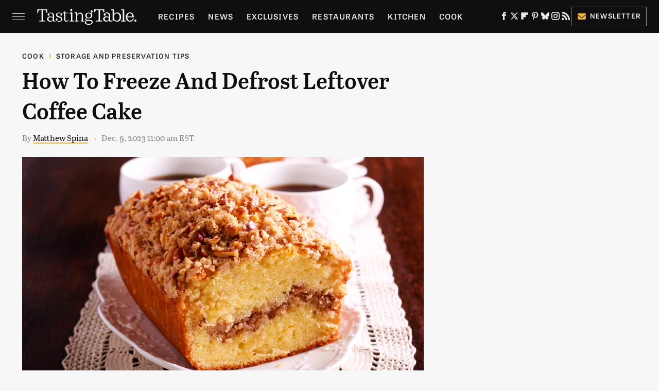

--- FILE ---
content_type: text/html
request_url: https://api.intentiq.com/profiles_engine/ProfilesEngineServlet?at=39&mi=10&dpi=936734067&pt=17&dpn=1&iiqidtype=2&iiqpcid=6febce10-6492-437a-a65e-3dcff0782ed5&iiqpciddate=1769036009549&pcid=1722e861-c8aa-4063-bf84-4626694c09b9&idtype=3&gdpr=0&japs=false&jaesc=0&jafc=0&jaensc=0&jsver=0.33&testGroup=A&source=pbjs&ABTestingConfigurationSource=group&abtg=A&vrref=https%3A%2F%2Fwww.tastingtable.com
body_size: 54
content:
{"abPercentage":97,"adt":1,"ct":2,"isOptedOut":false,"data":{"eids":[]},"dbsaved":"false","ls":true,"cttl":86400000,"abTestUuid":"g_ff149016-1fda-4668-9e94-b511e445e398","tc":9,"sid":1761493891}

--- FILE ---
content_type: text/plain
request_url: https://rtb.openx.net/openrtbb/prebidjs
body_size: -224
content:
{"id":"99260447-be3d-4ba8-bc2b-543af2dfb7c0","nbr":0}

--- FILE ---
content_type: text/plain
request_url: https://rtb.openx.net/openrtbb/prebidjs
body_size: -84
content:
{"id":"53ce28ff-34e2-46b8-be83-3948e46ca04c","nbr":0}

--- FILE ---
content_type: text/plain; charset=utf-8
request_url: https://ads.adthrive.com/http-api/cv2
body_size: 5433
content:
{"om":["044e18af-ff58-42cd-aa5c-d8401617847a","04897otm","07oav7ek","080face9-5bcb-4473-ae9d-32a41bf1910a","08qi6o59","0929nj63","0d8c554d-d7b0-4bb7-93ed-d7e691ddbf12","0iyi1awv","0ka5pd9v","0p298ycs8g7","0p5m22mv","0p7rptpw","0pycs8g7","1","10011/5c318b44790eeb5c8b638875dd699ce4","1011_302_56233468","1011_302_56233474","1011_302_56233486","1011_302_56652030","1011_302_56982278","1011_302_56982418","101779_7764-1036209","101779_7764-1036210","1028_8728253","10310289136970_559920874","10EXMYhNyHU","11142692","11212184","11509227","1185:1610326628","1185:1610326728","11896988","12010080","12010084","12010088","12219631","12219633","124843_9","124844_22","124848_7","124853_7","12837805","12850755","12850756","1374w81n","14ykosoj","1610326628","1610326728","1611092","16x7UEIxQu8","17_24766970","17_24767200","17_24767241","1986:381846714","1IWwPyLfI28","1nswb35c","1zx7wzcw","20421090_200_EAAYACogwcoW5vogT5vLuix.rAmo0E1Jidv8mIzVeNWxHoVoBLEyBJLAmwE_","206_492063","206_501349","206_547869","2132:38844376","2132:45142083","2132:45327624","2132:45327625","2132:45327684","2132:45868996","2132:45877324","2132:46038648","2132:46091204","2179:578002591586912259","2249:567996566","2249:581439030","2249:600523146","2249:650628575","2249:664731943","2249:683817811","2307:0pycs8g7","2307:1zuc5d3f","2307:28u7c6ez","2307:3kp5kuh1","2307:4gebl586","2307:5nukj5da","2307:5vb39qim","2307:72szjlj3","2307:77gj3an4","2307:7cmeqmw8","2307:7fl72cxu","2307:7fmk89yf","2307:7xb3th35","2307:8orkh93v","2307:98xzy0ek","2307:9krcxphu","2307:9t6gmxuz","2307:a1t6xdb7","2307:a566o9hb","2307:a7w365s6","2307:cmpalw5s","2307:cv0h9mrv","2307:dpjydwun","2307:duxvs448","2307:edkk1gna","2307:eud1td0t","2307:fpbj0p83","2307:fphs0z2t","2307:fqeh4hao","2307:gn3plkq1","2307:hn3eanl8","2307:i2aglcoy","2307:jd035jgw","2307:mne39gsk","2307:owpdp17p","2307:phlvi7up","2307:qfy64iwb","2307:qlw2vktr","2307:quk7w53j","2307:s2ahu2ae","2307:tty470r7","2307:v31rs2oq","2307:vk8u5qr9","2307:zd631qlo","2319_66419_9046626","23786440","2409_15064_70_86112923","2409_25495_176_CR52092956","2409_25495_176_CR52178316","2409_25495_176_CR52188001","2409_91366_409_216598","25_53v6aquw","25_8b5u826e","25_op9gtamy","25_ot4dib6q","25_oz31jrd0","25_pz8lwofu","25_ti0s3bz3","25_yi6qlg3p","262592","262594","2636_1101777_7764-1036199","2636_1101777_7764-1036207","2636_1101777_7764-1036208","2662_200562_8172720","2662_200562_8172724","2676:85802262","2676:85987471","2676:86087987","2715_9888_262594","2715_9888_440665","282569027","28u7c6ez","29414696","29414711","2974:8168520","29_605367473","2f656d08-c868-4d64-b92d-b24e73052984","2gglwanz","2mokbgft","308_125203_16","308_125204_12","31809564","31810016","32j56hnc","33145655","33419345","3490:CR52212687","3490:CR52212688","3490:CR52223711","3490:CR52223725","3490:CR52223939","3490:CR52230541","34m0tfo8","3646_185414_T26335189","3658_136236_fphs0z2t","3658_136236_hn3eanl8","3658_15180_lvx7l0us","3658_210546_67swazxr","3658_229286_t8b9twm5","3702_139777_24765531","37qyxakf","381513943572","39350186","39364467","3LMBEkP-wis","3e5dfd04-2aad-4b89-bcf0-7cae9cfb8544","3p0mnojb","3v2n6fcp","409_192565","409_223599","409_225987","409_225988","409_226352","409_227223","409_227224","409_227226","4114:brstmedia-344","43919984","43919985","43a7ptxe","43jaxpr7","440665","44629254","45877324","46038615","46038652","46039469","481703827","485027845327","48700649","488692","49123013","4941618","4947806","4972640","4XeDJWPR5iQ","4aa1aafc-75d1-4df7-aa89-26867e2c405f","4fk9nxse","4gebl586","4xmfefkw","4zai8e8t","50479792","51372397","51372410","51372434","522710","53786587","53v6aquw","5510:c7ybzxrr","5510:ouycdkmq","5510:qlw2vktr","5510:quk7w53j","5510:uk9x4xmh","5510:wfxqcwx7","55116643","55167461","5563_66529_OAIP.d03f9785127812e0d8d7c2ef72e44c47","55726194","557_409_216366","557_409_228055","557_409_228105","558_93_0ka5pd9v","56071098","56341213","56632486","56635951","5670:8168581","5726594343","579121053608376283","58147757","582mxy0f","58768252","59116562","59818357","59873223","59873230","5989_1799740_703675811","5989_1799740_703680594","5a5vgxhj","5nukj5da","5sfc9ja1","60168597","605367461","605367469","60f5a06w","61210719","61310248631_704416801","61682408","61900466","619089559","61916211","61932920","61932925","6226505239","6226508011","6226522431","6226530649","6250_66552_1049525456","627225143","627227759","627309156","627309159","62764941","628015148","628086965","628153053","628222860","628223277","628360579","628360582","628444349","628444433","628444439","628456310","628456379","628456391","628622163","628622166","628622169","628622172","628622178","628622241","628622244","628622247","628622250","628683371","628687043","628687157","628687460","628687463","628803013","628841673","629007394","629009180","629167998","629168001","629168010","629168565","629171196","629171202","62978299","62982626","630137823","630928655","63100589","636401453420","6365_61796_742174851279","6365_61796_784844652399","6365_61796_784880263591","6365_61796_784880274628","6365_61796_784880275657","6365_61796_792723155641","651637459","654291315","6547_67916_3kmUh6pwvJntuhLwTf9D","6547_67916_57GwwabjszeYXUq9E7mW","6547_67916_6I2I23wIVUDxqAWXYjwo","6547_67916_DTNXhFXu13520pvWREts","6547_67916_Kk6RcbKvKSZYrP0pTH38","6547_67916_YhPQ8Z8XRsLILcz6YAzY","6547_67916_omqh0QvcR6DuWeMjp8nV","6547_67916_zyl6h5VtIV0Sa2kuMaY4","659216891404","663293761","668017635","67swazxr","680575923","683821359302","687541004","690_99485_1610326728","697084445","697189989","697199614","697525780","697876999","698486411","6a5012f4-d5b1-4344-add4-9d5a8dbde851","6b8inw6p","6bu8dp95","6f209eff-8fe9-4d84-b47c-df37a7a087ea","6hye09n0","6l5qanx0","6mj57yc0","6mwqcsi8","701082828","703176941","705115233","705115332","705115442","705115523","705116521","705127202","705571398","705643597","705966208","719286117792","725307709636","725307849769","7354_138543_85807320","74243_74_18364062","74243_74_18364087","74243_74_18364134","746030352908","75799a40-5c7f-4aa4-a60f-f8955e4520d1","7732580","7764-1036204","7764-1036208","7764-1036210","77gj3an4","77o0iydu","78827816","789207856994","79482214","79482219","794di3me","7969_149355_42072323","7969_149355_42602443","7969_149355_45142083","7969_149355_45877324","7a0tg1yi","7cmeqmw8","7f298mk89yf","7fl72cxu","7fmk89yf","7xb3th35","8152859","8152878","8152879","82133854","821i184r","82_7764-1036203","82_7764-1036204","82_7764-1036207","82_7764-1036209","82_7764-1036210","86509229","86925902","8b5u826e","8d2bwdL_2rg","8gyxi0mz","8o298rkh93v","8orkh93v","8u2upl8r","9057/0328842c8f1d017570ede5c97267f40d","9057/0da634e56b4dee1eb149a27fcef83898","9057/1ed2e1a3f7522e9d5b4d247b57ab0c7c","9057/211d1f0fa71d1a58cabee51f2180e38f","9057/231dc6cdaab2d0112d8c69cdcbfdf9e9","9057/9ced2f4f99ea397df0e0f394c2806693","9057/b232bee09e318349723e6bde72381ba0","90_12491687","97_8193073","98xzy0ek","9925w9vu","9krcxphu","9nex8xyd","9t2986gmxuz","9t6gmxuz","9vj21krg","9wmwe528","AggNMJvl67U","Dt9tkFgPbK0","HFN_IsGowZU","J0oHAwAc5lQ","Ku_uLZnTchg","M2E0EqQEzu0","S9HxLRyt6Ug","SChQFAH8jTE","TUhCCxRjZNc","YM34v0D1p1g","YlnVIl2d84o","_P-zIIc5ugE","a1t6xdb7","a4nw4c6t","a7w365s6","ah4nv6ui","ajnkkyp6","ascierwp","b4c30475-1b9a-467d-93ff-bd2fbdffca33","b5h6ex3r","bd5xg6f6","bmvwlypm","bpwmigtk","bu0fzuks","c-Mh5kLIzow","c1298hsjx06","c1hsjx06","c25uv8cd","c34acae9-a00c-4f41-a930-7a39c70e2130","c3jn1bgj","c75hp4ji","c7ybzxrr","cbsyo811","cgx63l2w","cmpalw5s","cqant14y","cr-1oplzoysu9vd","cr-1oplzoysuatj","cr-6ovjht2euatj","cr-6ovjht2eubwe","cr-9cqtzf5wverhwz","cr-aaqt0j8subwj","cr-aav22g1pubwj","cr-ccr05f8w17uiu","cr-e7uu0e0qx9v","cr-flbd4mx4u9vd","cr-flbd4mx4ubxe","cv0h9mrv","cymho2zs","czt3qxxp","d5jdnwtq","d7ojx13x","d8xpzwgq","d918ae70-b2d9-418b-9b96-d6cb0f0129a7","db0e1094-0c22-41ad-b156-f140a8cf2419","dc9iz3n6","de66hk0y","dg2WmFvzosE","dpjydwun","dtm79nhf","duxvs448","dwghal43","e2c76his","e9cb9fae-5297-472b-bd13-d316d8bd7ede","eb9vjo1r","ed298kk1gna","edkk1gna","eud1td0t","f2d90eb4-d19e-4a68-8eca-fee1b842ff85","f6e582c4-4d74-46ad-85ba-b1555dc4e336","fb8b5564-fa3c-445d-ac38-d853002df1cb","fdjuanhs","feueU8m1y4Y","fgrpby3o","fk23o2nm","fmuvtuv2","fpbj0p83","fphs0z2t","gn3plkq1","gnm8sidp","gpx7xks2","gz4rhFvM7MY","h0cw921b","h0zwvskc","hPuTdMDQS5M","hcs5q0as","hdfbap3h","hf9ak5dg","hffavbt7","hk984ucz","hqz7anxg","hueqprai","hxxrc6st","i2aglcoy","i8q65k6g","i90isgt0","i9b8es34","ib90d3k7","ij0o9c81","iu5svso2","j39smngx","j728o85b","jci9uj40","jd035jgw","jnn8cnz2","jr169syq","k0csqwfi","k6mxdk4o","kk5768bd","klqiditz","ksrdc5dk","kz8629zd","l04ojb5z","mev7qd3f","mmr74uc4","mne39gsk","mnzinbrt","mznp7ktv","n3298egwnq7","nDEslD5DCrE","np9yfx64","o7df6lpy","oaa25uh7","oe31iwxh","ofoon6ir","op9gtamy","ouycdkmq","ow298pdp17p","owpdp17p","oz31jrd0","p3lqbugu","pe0gcg4w","phlvi7up","piwneqqj","pl298th4l1a","pm9dmfkk","ppn03peq","prcz3msg","pzgd3hum","q0nt8p8d","q9I-eRux9vU","qM1pWMu_Q2s","qbnLmOq5mpE","qen3mj4l","qfy64iwb","qhj5cnew","qlw2vktr","quk7w53j","rue4ecys","s2ahu2ae","s4s41bit","s96pzpsy","s9kmbxbp","scpvMntwtuw","sfz2f81x","t2dlmwva","t4zab46q","t5alo5fu","t5kb9pme","t79r9pdb","t8b9twm5","t8qogbhp","tfbg3n3b","ti0s3bz3","tsf8xzNEHyI","u3i8n6ef","u7p1kjgp","ub298jltf5y","ubjltf5y","uf7vbcrs","uhebin5g","ujl9wsn7","uq8t4ki4","uxt19cdi","v31rs2oq","vbivoyo6","vew4by92","vfvpfnp8","vk8u5qr9","vkqnyng8","vu7blwxt","vu8587rh","w82ynfkl","wFBPTWkXhX8","wfxqcwx7","wn2a3vit","wt0wmo2s","wu5qr81l","ww9yxw2a","wzzwxxwa","x0lc61jh","x9fpymrp","xdaezn6y","xe7etvhg","xjq9sbpc","xm7xmowz","xtk4ndo3","xz9ajlkq","y51tr986","yass8yy7","yi6qlg3p","ylz2n35t","z4ptnka9","z68m148x","zd298631qlo","zd631qlo","zep75yl2","zu18zf5y","zw6jpag6","zxaju0ay","7979132","7979135"],"pmp":[],"adomains":["123notices.com","1md.org","about.bugmd.com","acelauncher.com","adameve.com","akusoli.com","allyspin.com","askanexpertonline.com","atomapplications.com","bassbet.com","betsson.gr","biz-zone.co","bizreach.jp","bubbleroom.se","bugmd.com","buydrcleanspray.com","byrna.com","capitaloneshopping.com","clarifion.com","combatironapparel.com","controlcase.com","convertwithwave.com","cotosen.com","countingmypennies.com","cratedb.com","croisieurope.be","cs.money","dallasnews.com","definition.org","derila-ergo.com","dhgate.com","dhs.gov","displate.com","easyprint.app","easyrecipefinder.co","fabpop.net","familynow.club","fla-keys.com","folkaly.com","g123.jp","gameswaka.com","getbugmd.com","getconsumerchoice.com","getcubbie.com","gowavebrowser.co","gowdr.com","gransino.com","grosvenorcasinos.com","guard.io","hero-wars.com","holts.com","instantbuzz.net","itsmanual.com","jackpotcitycasino.com","justanswer.com","justanswer.es","la-date.com","lightinthebox.com","liverrenew.com","local.com","lovehoney.com","lulutox.com","lymphsystemsupport.com","manualsdirectory.org","meccabingo.com","medimops.de","mensdrivingforce.com","millioner.com","miniretornaveis.com","mobiplus.me","myiq.com","national-lottery.co.uk","naturalhealthreports.net","nbliver360.com","nikke-global.com","nordicspirit.co.uk","nuubu.com","onlinemanualspdf.co","original-play.com","outliermodel.com","paperela.com","paradisestays.site","parasiterelief.com","peta.org","photoshelter.com","plannedparenthood.org","playvod-za.com","printeasilyapp.com","printwithwave.com","profitor.com","quicklearnx.com","quickrecipehub.com","rakuten-sec.co.jp","rangeusa.com","refinancegold.com","robocat.com","royalcaribbean.com","saba.com.mx","shift.com","simple.life","spinbara.com","systeme.io","taboola.com","tackenberg.de","temu.com","tenfactorialrocks.com","theoceanac.com","topaipick.com","totaladblock.com","usconcealedcarry.com","vagisil.com","vegashero.com","vegogarden.com","veryfast.io","viewmanuals.com","viewrecipe.net","votervoice.net","vuse.com","wavebrowser.co","wavebrowserpro.com","weareplannedparenthood.org","xiaflex.com","yourchamilia.com"]}

--- FILE ---
content_type: text/plain; charset=UTF-8
request_url: https://at.teads.tv/fpc?analytics_tag_id=PUB_17002&tfpvi=&gdpr_consent=&gdpr_status=22&gdpr_reason=220&ccpa_consent=&sv=prebid-v1
body_size: 56
content:
MzM2ZmVhMWItMDEyOS00ZTdhLWFjYmQtNDVhMGUxNjgyMDY3IzAtNw==